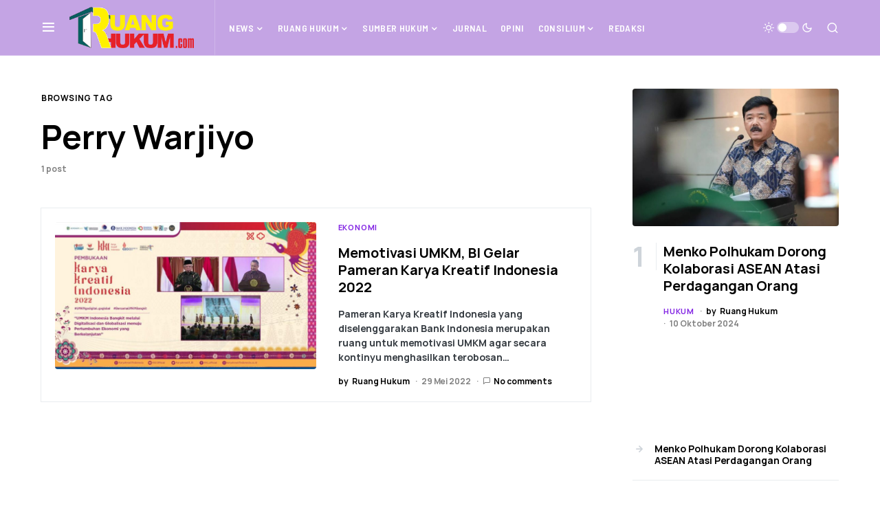

--- FILE ---
content_type: text/html; charset=utf-8
request_url: https://www.google.com/recaptcha/api2/aframe
body_size: 269
content:
<!DOCTYPE HTML><html><head><meta http-equiv="content-type" content="text/html; charset=UTF-8"></head><body><script nonce="Rujb_UX5lVm9pUDCw185HQ">/** Anti-fraud and anti-abuse applications only. See google.com/recaptcha */ try{var clients={'sodar':'https://pagead2.googlesyndication.com/pagead/sodar?'};window.addEventListener("message",function(a){try{if(a.source===window.parent){var b=JSON.parse(a.data);var c=clients[b['id']];if(c){var d=document.createElement('img');d.src=c+b['params']+'&rc='+(localStorage.getItem("rc::a")?sessionStorage.getItem("rc::b"):"");window.document.body.appendChild(d);sessionStorage.setItem("rc::e",parseInt(sessionStorage.getItem("rc::e")||0)+1);localStorage.setItem("rc::h",'1769811234478');}}}catch(b){}});window.parent.postMessage("_grecaptcha_ready", "*");}catch(b){}</script></body></html>

--- FILE ---
content_type: text/css
request_url: https://ruanghukum.com/wp-content/plugins/powerkit/assets/css/powerkit.css?ver=2.8.7
body_size: 4241
content:
/**
 * All of the CSS for your public-facing functionality should be
 * included in this file.
 */
/**
 * Environment for all styles (variables, additions, etc).
 */
/*--------------------------------------------------------------*/
/* Include */
/*--------------------------------------------------------------*/
@font-face {
	font-family: 'powerkit-icons';
	src: url("../fonts/powerkit-icons.woff") format("woff"), url("../fonts/powerkit-icons.ttf") format("truetype"), url("../fonts/powerkit-icons.svg") format("svg");
	font-weight: normal;
	font-style: normal;
	font-display: swap;
}

[class^="pk-icon-"],
[class*=" pk-icon-"] {
	font-family: 'powerkit-icons' !important;
	font-style: normal;
	font-weight: normal;
	font-variant: normal;
	text-transform: none;
	line-height: 1;
	-webkit-font-smoothing: antialiased;
	-moz-osx-font-smoothing: grayscale;
}

.pk-icon-alert-circle:before {
	content: "\e946";
}

.pk-icon-star-half:before {
	content: "\e938";
}

.pk-icon-star-full:before {
	content: "\e939";
}

.pk-icon-star-empty:before {
	content: "\e93a";
}

.pk-icon-discord:before {
	content: "\e947";
}

.pk-icon-tiktok:before {
	content: "\e948";
}

.pk-icon-mix:before {
	content: "\e93c";
}

.pk-icon-strava:before {
	content: "\e93b";
}

.pk-icon-microblog:before {
	content: "\e937";
}

.pk-icon-mastodon:before {
	content: "\e935";
}

.pk-icon-goodreads:before {
	content: "\e934";
}

.pk-icon-codepen:before {
	content: "\e924";
}

.pk-icon-medium:before {
	content: "\e906";
}

.pk-icon-powerkit:before {
	content: "\e904";
}

.pk-icon-line:before {
	content: "\e90e";
}

.pk-icon-fb-messenger:before {
	content: "\e90a";
}

.pk-icon-pixelfed:before {
	content: "\e936";
}

.pk-icon-steam:before {
	content: "\e932";
}

.pk-icon-thumbtack:before {
	content: "\e933";
}

.pk-icon-tripadvisor:before {
	content: "\e931";
}

.pk-icon-slideshare:before {
	content: "\e925";
}

.pk-icon-producthunt:before {
	content: "\e930";
}

.pk-icon-meetup:before {
	content: "\e92f";
}

.pk-icon-houzz:before {
	content: "\e92e";
}

.pk-icon-deviantart:before {
	content: "\e92d";
}

.pk-icon-delicious:before {
	content: "\e92c";
}

.pk-icon-500px:before {
	content: "\e92b";
}

.pk-icon-bitbucket:before {
	content: "\e929";
}

.pk-icon-jsfiddle:before {
	content: "\e928";
}

.pk-icon-freecodecamp:before {
	content: "\e927";
}

.pk-icon-gitlab:before {
	content: "\e926";
}

.pk-icon-stackoverflow:before {
	content: "\e923";
}

.pk-icon-wechat:before {
	content: "\e91e";
}

.pk-icon-xing:before {
	content: "\e91c";
}

.pk-icon-ok:before {
	content: "\e91d";
}

.pk-icon-snapchat:before {
	content: "\e917";
}

.pk-icon-behance:before {
	content: "\f1b4";
}

.pk-icon-diamond:before {
	content: "\f219";
}

.pk-icon-dribbble:before {
	content: "\f17d";
}

.pk-icon-facebook:before {
	content: "\e949";
}

.pk-icon-feed:before {
	content: "\f09e";
}

.pk-icon-rss:before {
	content: "\f09e";
}

.pk-icon-get-pocket:before {
	content: "\f265";
}

.pk-icon-pocket:before {
	content: "\f265";
}

.pk-icon-google-plus:before {
	content: "\f0d5";
}

.pk-icon-googleplus:before {
	content: "\f0d5";
}

.pk-icon-linkedin:before {
	content: "\f0e1";
}

.pk-icon-map-marker:before {
	content: "\f041";
}

.pk-icon-phone:before {
	content: "\f095";
}

.pk-icon-viber:before {
	content: "\f095";
}

.pk-icon-pinterest:before {
	content: "\f0d2";
}

.pk-icon-retweet:before {
	content: "\f079";
}

.pk-icon-soundcloud:before {
	content: "\f1be";
}

.pk-icon-spotify:before {
	content: "\f1bc";
}

.pk-icon-stumbleupon:before {
	content: "\f1a4";
}

.pk-icon-tumblr:before {
	content: "\f173";
}

.pk-icon-twitter:before {
	content: "\f099";
}

.pk-icon-vimeo:before {
	content: "\f27d";
}

.pk-icon-vk:before {
	content: "\f189";
}

.pk-icon-vkontakte:before {
	content: "\f189";
}

.pk-icon-whatsapp:before {
	content: "\f232";
}

.pk-icon-youtube:before {
	content: "\e945";
}

.pk-icon-foursquare:before {
	content: "\e92a";
}

.pk-icon-yelp:before {
	content: "\e922";
}

.pk-icon-weibo:before {
	content: "\e91f";
}

.pk-icon-apple:before {
	content: "\e921";
}

.pk-icon-flickr:before {
	content: "\e918";
}

.pk-icon-bloglovin:before {
	content: "\e944";
}

.pk-icon-twitch:before {
	content: "\e905";
}

.pk-icon-flipboard:before {
	content: "\e94a";
}

.pk-icon-googlenews:before {
	content: "\e94b";
}

.pk-icon-github:before {
	content: "\e90f";
}

.pk-icon-instagram:before {
	content: "\e90c";
}

.pk-icon-telegram:before {
	content: "\e909";
}

.pk-icon-reddit:before {
	content: "\e90b";
}

.pk-icon-android:before {
	content: "\e920";
}

.pk-icon-link:before {
	content: "\e91b";
}

.pk-icon-globe:before {
	content: "\e91a";
}

.pk-icon-website:before {
	content: "\e91a";
}

.pk-icon-bell:before {
	content: "\e919";
}

.pk-icon-zoom-in:before {
	content: "\e916";
}

.pk-icon-check:before {
	content: "\e912";
}

.pk-icon-minus:before {
	content: "\e90d";
}

.pk-icon-chevron-right:before {
	content: "\e914";
}

.pk-icon-chevron-left:before {
	content: "\e915";
}

.pk-icon-x:before {
	content: "\e913";
}

.pk-icon-arrow-right-circle:before {
	content: "\e911";
}

.pk-icon-arrow-left-circle:before {
	content: "\e910";
}

.pk-icon-up:before {
	content: "\e908";
}

.pk-icon-comment:before {
	content: "\e900";
}

.pk-icon-refresh-cw:before {
	content: "\e902";
}

.pk-icon-reply:before {
	content: "\e903";
}

.pk-icon-like:before {
	content: "\e901";
}

.pk-icon-mail:before {
	content: "\e002";
}

.pk-icon-email:before {
	content: "\e002";
}

.pk-icon-video:before {
	content: "\e018";
}

.pk-icon-share:before {
	content: "\e93d";
}

.pk-icon-watch:before {
	content: "\e93f";
}

.pk-icon-eye:before {
	content: "\e93e";
}

.pk-icon-arrow-right:before {
	content: "\e940";
}

.pk-icon-arrow-left:before {
	content: "\e941";
}

.pk-icon-arrow-down:before {
	content: "\e942";
}

.pk-icon-arrow-up:before {
	content: "\e943";
}

.pk-container {
	width: 100%;
	padding-right: 20px;
	padding-left: 20px;
	margin-right: auto;
	margin-left: auto;
}

@media (min-width: 576px) {
	.pk-container {
		max-width: 540px;
	}
}

@media (min-width: 768px) {
	.pk-container {
		max-width: 720px;
	}
}

@media (min-width: 992px) {
	.pk-container {
		max-width: 960px;
	}
}

@media (min-width: 1200px) {
	.pk-container {
		max-width: 1140px;
	}
}

.pk-container-fluid {
	width: 100%;
	padding-right: 20px;
	padding-left: 20px;
	margin-right: auto;
	margin-left: auto;
}

.pk-row {
	display: flex;
	flex-wrap: wrap;
	margin-right: -20px;
	margin-left: -20px;
}

.pk-col-1, .pk-col-2, .pk-col-3, .pk-col-4, .pk-col-5, .pk-col-6, .pk-col-7, .pk-col-8, .pk-col-9, .pk-col-10, .pk-col-11, .pk-col-12, .pk-col-sm-1, .pk-col-sm-2, .pk-col-sm-3, .pk-col-sm-4, .pk-col-sm-5, .pk-col-sm-6, .pk-col-sm-7, .pk-col-sm-8, .pk-col-sm-9, .pk-col-sm-10, .pk-col-sm-11, .pk-col-sm-12, .pk-col-md-1, .pk-col-md-2, .pk-col-md-3, .pk-col-md-4, .pk-col-md-5, .pk-col-md-6, .pk-col-md-7, .pk-col-md-8, .pk-col-md-9, .pk-col-md-10, .pk-col-md-11, .pk-col-md-12, .pk-col-lg-1, .pk-col-lg-2, .pk-col-lg-3, .pk-col-lg-4, .pk-col-lg-5, .pk-col-lg-6, .pk-col-lg-7, .pk-col-lg-8, .pk-col-lg-9, .pk-col-lg-10, .pk-col-lg-11, .pk-col-lg-12, .pk-col-xl-1, .pk-col-xl-2, .pk-col-xl-3, .pk-col-xl-4, .pk-col-xl-5, .pk-col-xl-6, .pk-col-xl-7, .pk-col-xl-8, .pk-col-xl-9, .pk-col-xl-10, .pk-col-xl-11, .pk-col-xl-12 {
	position: relative;
	width: 100%;
	min-height: 1px;
	padding-right: 20px;
	padding-left: 20px;
}

.pk-col-1 {
	flex: 0 0 8.3333333333%;
	max-width: 8.3333333333%;
}

.pk-col-2 {
	flex: 0 0 16.6666666667%;
	max-width: 16.6666666667%;
}

.pk-col-3 {
	flex: 0 0 25%;
	max-width: 25%;
}

.pk-col-4 {
	flex: 0 0 33.3333333333%;
	max-width: 33.3333333333%;
}

.pk-col-5 {
	flex: 0 0 41.6666666667%;
	max-width: 41.6666666667%;
}

.pk-col-6 {
	flex: 0 0 50%;
	max-width: 50%;
}

.pk-col-7 {
	flex: 0 0 58.3333333333%;
	max-width: 58.3333333333%;
}

.pk-col-8 {
	flex: 0 0 66.6666666667%;
	max-width: 66.6666666667%;
}

.pk-col-9 {
	flex: 0 0 75%;
	max-width: 75%;
}

.pk-col-10 {
	flex: 0 0 83.3333333333%;
	max-width: 83.3333333333%;
}

.pk-col-11 {
	flex: 0 0 91.6666666667%;
	max-width: 91.6666666667%;
}

.pk-col-12 {
	flex: 0 0 100%;
	max-width: 100%;
}

@media (min-width: 576px) {
	.pk-col-sm-1 {
		flex: 0 0 8.3333333333%;
		max-width: 8.3333333333%;
	}
	.pk-col-sm-2 {
		flex: 0 0 16.6666666667%;
		max-width: 16.6666666667%;
	}
	.pk-col-sm-3 {
		flex: 0 0 25%;
		max-width: 25%;
	}
	.pk-col-sm-4 {
		flex: 0 0 33.3333333333%;
		max-width: 33.3333333333%;
	}
	.pk-col-sm-5 {
		flex: 0 0 41.6666666667%;
		max-width: 41.6666666667%;
	}
	.pk-col-sm-6 {
		flex: 0 0 50%;
		max-width: 50%;
	}
	.pk-col-sm-7 {
		flex: 0 0 58.3333333333%;
		max-width: 58.3333333333%;
	}
	.pk-col-sm-8 {
		flex: 0 0 66.6666666667%;
		max-width: 66.6666666667%;
	}
	.pk-col-sm-9 {
		flex: 0 0 75%;
		max-width: 75%;
	}
	.pk-col-sm-10 {
		flex: 0 0 83.3333333333%;
		max-width: 83.3333333333%;
	}
	.pk-col-sm-11 {
		flex: 0 0 91.6666666667%;
		max-width: 91.6666666667%;
	}
	.pk-col-sm-12 {
		flex: 0 0 100%;
		max-width: 100%;
	}
}

@media (min-width: 768px) {
	.pk-col-md-1 {
		flex: 0 0 8.3333333333%;
		max-width: 8.3333333333%;
	}
	.pk-col-md-2 {
		flex: 0 0 16.6666666667%;
		max-width: 16.6666666667%;
	}
	.pk-col-md-3 {
		flex: 0 0 25%;
		max-width: 25%;
	}
	.pk-col-md-4 {
		flex: 0 0 33.3333333333%;
		max-width: 33.3333333333%;
	}
	.pk-col-md-5 {
		flex: 0 0 41.6666666667%;
		max-width: 41.6666666667%;
	}
	.pk-col-md-6 {
		flex: 0 0 50%;
		max-width: 50%;
	}
	.pk-col-md-7 {
		flex: 0 0 58.3333333333%;
		max-width: 58.3333333333%;
	}
	.pk-col-md-8 {
		flex: 0 0 66.6666666667%;
		max-width: 66.6666666667%;
	}
	.pk-col-md-9 {
		flex: 0 0 75%;
		max-width: 75%;
	}
	.pk-col-md-10 {
		flex: 0 0 83.3333333333%;
		max-width: 83.3333333333%;
	}
	.pk-col-md-11 {
		flex: 0 0 91.6666666667%;
		max-width: 91.6666666667%;
	}
	.pk-col-md-12 {
		flex: 0 0 100%;
		max-width: 100%;
	}
}

@media (min-width: 992px) {
	.pk-col-lg-1 {
		flex: 0 0 8.3333333333%;
		max-width: 8.3333333333%;
	}
	.pk-col-lg-2 {
		flex: 0 0 16.6666666667%;
		max-width: 16.6666666667%;
	}
	.pk-col-lg-3 {
		flex: 0 0 25%;
		max-width: 25%;
	}
	.pk-col-lg-4 {
		flex: 0 0 33.3333333333%;
		max-width: 33.3333333333%;
	}
	.pk-col-lg-5 {
		flex: 0 0 41.6666666667%;
		max-width: 41.6666666667%;
	}
	.pk-col-lg-6 {
		flex: 0 0 50%;
		max-width: 50%;
	}
	.pk-col-lg-7 {
		flex: 0 0 58.3333333333%;
		max-width: 58.3333333333%;
	}
	.pk-col-lg-8 {
		flex: 0 0 66.6666666667%;
		max-width: 66.6666666667%;
	}
	.pk-col-lg-9 {
		flex: 0 0 75%;
		max-width: 75%;
	}
	.pk-col-lg-10 {
		flex: 0 0 83.3333333333%;
		max-width: 83.3333333333%;
	}
	.pk-col-lg-11 {
		flex: 0 0 91.6666666667%;
		max-width: 91.6666666667%;
	}
	.pk-col-lg-12 {
		flex: 0 0 100%;
		max-width: 100%;
	}
}

@media (min-width: 1200px) {
	.pk-col-xl-1 {
		flex: 0 0 8.3333333333%;
		max-width: 8.3333333333%;
	}
	.pk-col-xl-2 {
		flex: 0 0 16.6666666667%;
		max-width: 16.6666666667%;
	}
	.pk-col-xl-3 {
		flex: 0 0 25%;
		max-width: 25%;
	}
	.pk-col-xl-4 {
		flex: 0 0 33.3333333333%;
		max-width: 33.3333333333%;
	}
	.pk-col-xl-5 {
		flex: 0 0 41.6666666667%;
		max-width: 41.6666666667%;
	}
	.pk-col-xl-6 {
		flex: 0 0 50%;
		max-width: 50%;
	}
	.pk-col-xl-7 {
		flex: 0 0 58.3333333333%;
		max-width: 58.3333333333%;
	}
	.pk-col-xl-8 {
		flex: 0 0 66.6666666667%;
		max-width: 66.6666666667%;
	}
	.pk-col-xl-9 {
		flex: 0 0 75%;
		max-width: 75%;
	}
	.pk-col-xl-10 {
		flex: 0 0 83.3333333333%;
		max-width: 83.3333333333%;
	}
	.pk-col-xl-11 {
		flex: 0 0 91.6666666667%;
		max-width: 91.6666666667%;
	}
	.pk-col-xl-12 {
		flex: 0 0 100%;
		max-width: 100%;
	}
}

.pk-d-none {
	display: none;
}

.pk-clearfix {
	clear: both;
}

.pk-clearfix:after {
	content: '';
	clear: both;
	display: table;
}

.pk-post-meta {
	--pk-post-meta-color: #dee2e6;
	padding-left: 0;
	list-style: none;
	color: var(--pk-post-meta-color);
	padding: 0;
	margin: 0;
}

.pk-post-meta > li {
	display: inline-block;
}

.pk-post-meta > li:not(:last-child) {
	margin-right: 0.5rem;
}

.pk-post-meta li + li:before {
	margin-right: 0.5rem;
	content: "\b7";
}

.pk-post-meta .pk-icon {
	margin-right: 0.25rem;
}

.pk-meta-category .post-categories {
	padding-left: 0;
	list-style: none;
	padding: 0;
	margin: 0;
}

.pk-meta-category .post-categories > li {
	display: inline-block;
}

.pk-meta-category .post-categories > li:not(:last-child) {
	margin-right: 0.5rem;
}

.pk-meta-category .post-categories li:not(:last-child):after {
	content: ",";
}

.post-meta .pk-meta-category .post-categories {
	margin-bottom: 0;
}

.pk-meta-author span + a,
.pk-meta-author a + span {
	margin-left: 0.25rem;
}

/* Blocks */
/*--------------------------------------------------------------*/
.wp-block-button.is-pk-button-full-width,
.entry-content .wp-block-button.is-pk-button-full-width {
	width: 100%;
}

.wp-block-button.is-pk-button-full-width .wp-block-button__link,
.entry-content .wp-block-button.is-pk-button-full-width .wp-block-button__link {
	width: 100%;
}

.wp-block-button.is-pk-button-size-sm .wp-block-button__link,
.entry-content .wp-block-button.is-pk-button-size-sm .wp-block-button__link {
	padding: 0.25rem 0.5rem;
}

.wp-block-button.is-pk-button-size-lg .wp-block-button__link,
.entry-content .wp-block-button.is-pk-button-size-lg .wp-block-button__link {
	padding: 1rem 2rem;
}

/* Color Styles */
/*--------------------------------------------------------------*/
.pk-color-primary {
	--pk-primary-color: #343a40;
	color: var(--pk-primary-color);
}

.pk-color-secondary {
	--pk-secondary-color: #A0A0A0;
	color: var(--pk-secondary-color);
}

.pk-bg-primary {
	--pk-primary-background: #343a40;
	background-color: var(--pk-primary-background);
}

.pk-bg-overlay {
	--pk-overlay-background: rgba(52, 58, 64, 0.5);
	background-color: var(--pk-overlay-background);
}

/* Font Styles */
/*--------------------------------------------------------------*/
.pk-font-primary {
	--pk-primary-font-weight: 700;
	font-weight: var(--pk-primary-font-weight);
}

.pk-font-secondary {
	--pk-secondary-font-size: 80%;
	--pk-secondary-font-color: #6c757d;
	font-size: var(--pk-secondary-font-size);
	color: var(--pk-secondary-font-color);
}

.pk-font-heading {
	--pk-heading-font-weight: 700;
	--pk-heading-font-color: #212529;
	font-weight: var(--pk-heading-font-weight);
	color: var(--pk-heading-font-color);
}

/* Background */
/*--------------------------------------------------------------*/
.pk-bg-primary {
	background-color: #007bff;
}

a.pk-bg-primary:hover, a.pk-bg-primary:focus,
button.pk-bg-primary:hover,
button.pk-bg-primary:focus {
	background-color: #0062cc;
}

.pk-bg-secondary {
	background-color: #A0A0A0;
}

a.pk-bg-secondary:hover, a.pk-bg-secondary:focus,
button.pk-bg-secondary:hover,
button.pk-bg-secondary:focus {
	background-color: #878686;
}

.pk-bg-success {
	background-color: #28a745;
}

a.pk-bg-success:hover, a.pk-bg-success:focus,
button.pk-bg-success:hover,
button.pk-bg-success:focus {
	background-color: #1e7e34;
}

.pk-bg-info {
	background-color: #17a2b8;
}

a.pk-bg-info:hover, a.pk-bg-info:focus,
button.pk-bg-info:hover,
button.pk-bg-info:focus {
	background-color: #117a8b;
}

.pk-bg-warning {
	background-color: #ffc107;
}

a.pk-bg-warning:hover, a.pk-bg-warning:focus,
button.pk-bg-warning:hover,
button.pk-bg-warning:focus {
	background-color: #d39e00;
}

.pk-bg-danger {
	background-color: #dc3545;
}

a.pk-bg-danger:hover, a.pk-bg-danger:focus,
button.pk-bg-danger:hover,
button.pk-bg-danger:focus {
	background-color: #bd2130;
}

.pk-bg-light {
	background-color: #f8f9fa;
}

a.pk-bg-light:hover, a.pk-bg-light:focus,
button.pk-bg-light:hover,
button.pk-bg-light:focus {
	background-color: #dae0e5;
}

.pk-bg-dark {
	background-color: #343a40;
}

a.pk-bg-dark:hover, a.pk-bg-dark:focus,
button.pk-bg-dark:hover,
button.pk-bg-dark:focus {
	background-color: #1d2124;
}

.pk-bg-white {
	--pk-bg-white: #fff;
	background-color: var(--pk-bg-white);
}

.pk-bg-transparent {
	--pk-bg-transparent: transparent;
	background-color: var(--pk-bg-transparent);
}

/* Alerts */
/*--------------------------------------------------------------*/
.pk-alert {
	--pk-alert-background: #f8f9fa;
	--pk-alert-heading-color: inherit;
	--pk-alert-close-color: #000;
	--pk-alert-close-hover-color: #000;
	--pk-alert-font-size: 0.875rem;
	--pk-alert-link-font-weight: 700;
	--pk-alert-close-font-size: 1rem;
	--pk-alert-close-line-height: 1;
	--pk-alert-close-text-shadow: 0 1px 0 #fff;
	--pk-alert-close-opacity: .75;
}

/*--------------------------------------------------------------*/
.pk-alert {
	position: relative;
	padding: 0.5rem 1rem;
	margin-bottom: 1rem;
	background: var(--pk-alert-background);
	font-size: var(--pk-alert-font-size);
}

.pk-alert a {
	text-decoration: underline;
	text-shadow: none;
	border: none;
}

.pk-alert a:hover {
	text-decoration: none;
	text-shadow: none;
	border: none;
}

.pk-alert p {
	margin-bottom: 0.5rem;
}

.pk-alert > *:last-child {
	margin-bottom: 0;
}

.pk-alert-multiline {
	padding: 1.25rem 1.75rem;
}

.pk-alert-heading {
	color: var(--pk-alert-heading-color);
}

.pk-alert-link {
	font-weight: var(--pk-alert-link-font-weight);
}

.pk-alert-dismissible {
	padding-right: 4rem;
}

.pk-alert-dismissible .pk-close {
	position: absolute;
	top: 0;
	right: 0;
	height: 100%;
	padding: 0 1rem;
	color: inherit;
}

.pk-close {
	float: right;
	font-size: var(--pk-alert-close-font-size);
	line-height: var(--pk-alert-close-line-height);
	color: var(--pk-alert-close-color);
	text-shadow: var(--pk-alert-close-text-shadow);
	opacity: var(--pk-alert-close-opacity);
}

.pk-close:hover, .pk-close:focus {
	color: var(--pk-alert-close-hover-color);
	text-decoration: none;
	opacity: 1;
}

button.pk-close {
	padding: 0;
	text-decoration: none !important;
	border: none !important;
	-webkit-appearance: none !important;
	background-color: transparent !important;
	box-shadow: none !important;
}

.pk-alert-primary {
	border-left: #007bff 2px solid;
}

.pk-alert-primary .pk-icon-close,
.pk-alert-primary .pk-alert-title {
	color: #0062cc;
}

.pk-alert-secondary {
	border-left: #A0A0A0 2px solid;
}

.pk-alert-secondary .pk-icon-close,
.pk-alert-secondary .pk-alert-title {
	color: #878686;
}

.pk-alert-success {
	border-left: #28a745 2px solid;
}

.pk-alert-success .pk-icon-close,
.pk-alert-success .pk-alert-title {
	color: #1e7e34;
}

.pk-alert-info {
	border-left: #17a2b8 2px solid;
}

.pk-alert-info .pk-icon-close,
.pk-alert-info .pk-alert-title {
	color: #117a8b;
}

.pk-alert-warning {
	border-left: #ffc107 2px solid;
}

.pk-alert-warning .pk-icon-close,
.pk-alert-warning .pk-alert-title {
	color: #d39e00;
}

.pk-alert-danger {
	border-left: #dc3545 2px solid;
}

.pk-alert-danger .pk-icon-close,
.pk-alert-danger .pk-alert-title {
	color: #bd2130;
}

.pk-alert-light {
	border-left: #f8f9fa 2px solid;
}

.pk-alert-light .pk-icon-close,
.pk-alert-light .pk-alert-title {
	color: #dae0e5;
}

.pk-alert-dark {
	border-left: #343a40 2px solid;
}

.pk-alert-dark .pk-icon-close,
.pk-alert-dark .pk-alert-title {
	color: #1d2124;
}

/* ToolTip */
/*--------------------------------------------------------------*/
.pk-tippy .pk-alert {
	display: none;
}

.tippy-content .pk-alert {
	border: none;
	background: none;
	color: inherit;
	font-size: inherit;
	padding: 0;
	margin: 0;
	max-width: 600px;
}

/* Badges */
/*--------------------------------------------------------------*/
.pk-badge {
	--pk-badge-background: #f8f9fa;
	--pk-badge-color: inherit;
	--pk-badge-primary-background: #00A0D2;
	--pk-badge-primary-color: #FFFFFF;
	--pk-badge-light-background: #FFFFFF;
	--pk-badge-light-color: #000000;
	--pk-badge-border-radius: 30px;
	--pk-badge-font-size: 75%;
	--pk-badge-line-height: 1;
}

/*--------------------------------------------------------------*/
.pk-badge {
	background: var(--pk-badge-background);
	color: var(--pk-badge-color);
	display: inline-block;
	padding: 0.3em 0.6em;
	font-size: var(--pk-badge-font-size);
	text-align: center;
	white-space: nowrap;
	vertical-align: baseline;
	border-radius: var(--pk-badge-border-radius);
	text-transform: uppercase;
	line-height: var(--pk-badge-line-height);
}

.pk-badge:empty {
	display: none;
}

.menu-item .pk-badge {
	margin-left: 0.5rem;
}

.pk-button .pk-badge {
	position: relative;
	top: -1px;
}

.pk-badge-primary {
	background: rgba(0, 123, 255, 0.1);
	color: #0056b3;
}

.pk-badge-secondary {
	background: rgba(160, 160, 160, 0.1);
	color: #7a7a7a;
}

.pk-badge-success {
	background: rgba(40, 167, 69, 0.1);
	color: #19692c;
}

.pk-badge-info {
	background: rgba(23, 162, 184, 0.1);
	color: #0f6674;
}

.pk-badge-warning {
	background: rgba(255, 193, 7, 0.1);
	color: #ba8b00;
}

.pk-badge-danger {
	background: rgba(220, 53, 69, 0.1);
	color: #a71d2a;
}

.pk-badge-light {
	background: rgba(248, 249, 250, 0.1);
	color: #cbd3da;
}

.pk-badge-dark {
	background: rgba(52, 58, 64, 0.1);
	color: #121416;
}

.pk-badge-primary {
	background: var(--pk-badge-primary-background);
	color: var(--pk-badge-primary-color);
}

.pk-badge-light {
	background: var(--pk-badge-light-background);
	color: var(--pk-badge-light-color);
}

/* Tippy */
/*--------------------------------------------------------------*/
.tippy-tooltip {
	color: #fff;
}

.tippy-tooltip a {
	text-decoration: underline;
	color: inherit;
}

.tippy-tooltip a:hover {
	text-decoration: none;
	color: inherit;
}

/* Flickity */
/*--------------------------------------------------------------*/
[pk-flickity="init"] {
	--pk-flickity-button-background: hsla(0, 0%, 100%, 0.75);
	--pk-flickity-button-color: #333;
	--pk-flickity-button-hover-background: white;
	--pk-flickity-button-focus-box-shadow: 0 0 0 5px #19F;
	--pk-flickity-button-active-opacity: 0.6;
	--pk-flickity-button-disabled-opacity: 0.3;
	--pk-flickity-button-icon-fill: #333;
	--pk-flickity-prev-next-border-radius: 50%;
	--pk-flickity-page-info-font-size: .75rem;
	--pk-flickity-page-info-line-height: 1;
	--pk-flickity-dot-width: 10px;
	--pk-flickity-dot-height: 10px;
	--pk-flickity-dot-margin: 0 3px;
	--pk-flickity-dot-background: #333;
	--pk-flickity-dot-border-radius: 50%;
	--pk-flickity-dot-opacity: 0.25;
}

[pk-flickity="init"].flickity-enabled {
	position: relative;
	padding-bottom: 0;
}

[pk-flickity="init"].flickity-enabled:focus {
	outline: none;
}

[pk-flickity="init"].flickity-enabled.is-animate .flickity-viewport {
	transition: height 0.2s;
}

[pk-flickity="init"].flickity-enabled.is-draggable {
	-webkit-tap-highlight-color: transparent;
	-webkit-user-select: none;
	-moz-user-select: none;
	-ms-user-select: none;
	user-select: none;
}

[pk-flickity="init"].flickity-enabled.is-draggable .flickity-viewport {
	cursor: move;
	cursor: -webkit-grab;
	cursor: grab;
}

[pk-flickity="init"].flickity-enabled.is-draggable .flickity-viewport.is-pointer-down {
	cursor: -webkit-grabbing;
	cursor: grabbing;
}

[pk-flickity="init"] .flickity-viewport {
	overflow: hidden;
	position: relative;
	height: 100%;
}

[pk-flickity="init"] .flickity-slider {
	position: absolute;
	width: 100%;
	height: 100%;
}

[pk-flickity="init"] .flickity-button {
	position: absolute;
	background: var(--pk-flickity-button-background);
	border: none;
	color: var(--pk-flickity-button-color);
}

[pk-flickity="init"] .flickity-button:hover {
	background: var(--pk-flickity-button-hover-background);
	cursor: pointer;
}

[pk-flickity="init"] .flickity-button:focus {
	outline: none;
	box-shadow: var(--pk-flickity-button-focus-box-shadow);
}

[pk-flickity="init"] .flickity-button:active {
	opacity: var(--pk-flickity-button-active-opacity);
}

[pk-flickity="init"] .flickity-button:disabled {
	opacity: var(--pk-flickity-button-disabled-opacity);
	cursor: auto;
	/* prevent disabled button from capturing pointer up event. #716 */
	pointer-events: none;
}

[pk-flickity="init"] .flickity-button-icon {
	fill: var(--pk-flickity-button-icon-fill);
}

[pk-flickity="init"] .flickity-prev-next-button {
	top: 50%;
	width: 44px;
	height: 44px;
	border-radius: var(--pk-flickity-prev-next-border-radius);
	/* vertically center */
	margin-top: -22px;
}

[pk-flickity="init"] .flickity-prev-next-button.previous {
	left: 1rem;
}

[pk-flickity="init"] .flickity-prev-next-button.next {
	right: 1rem;
}

[pk-flickity="init"] .flickity-rtl .flickity-prev-next-button.previous {
	left: auto;
	right: 10px;
}

[pk-flickity="init"] .flickity-rtl .flickity-prev-next-button.next {
	right: auto;
	left: 10px;
}

[pk-flickity="init"] .flickity-prev-next-button .flickity-button-icon {
	position: absolute;
	left: 30%;
	top: 30%;
	width: 40%;
	height: 40%;
}

[pk-flickity="init"] [data-sg-page-info="true"],
[pk-flickity="init"] [data-sg-page-dots="true"] {
	padding-bottom: 50px;
}

[pk-flickity="init"] [data-sg-page-info="true"] .flickity-prev-next-button,
[pk-flickity="init"] [data-sg-page-dots="true"] .flickity-prev-next-button {
	/* vertically center */
	margin-top: -52px;
}

[pk-flickity="init"] .flickity-pages {
	position: relative;
}

[pk-flickity="init"] .flickity-page-info {
	position: absolute;
	top: 50%;
	right: 0;
	transform: translateY(-50%);
	display: flex;
	align-items: center;
	font-size: var(--pk-flickity-page-info-font-size);
	line-height: var(--pk-flickity-page-info-line-height);
}

[pk-flickity="init"] .flickity-page-info span:not(:last-child) {
	margin-right: .25rem;
}

[pk-flickity="init"] .flickity-page-dots {
	padding: 1rem 3rem 0;
	list-style: none;
	text-align: center;
	list-style: none;
	text-align: center;
	line-height: 1;
	display: flex;
	justify-content: center;
	align-items: center;
	margin: 0;
}

[pk-flickity="init"] .flickity-rtl .flickity-page-dots {
	direction: rtl;
}

[pk-flickity="init"] .flickity-page-dots .dot {
	display: inline-block;
	width: var(--pk-flickity-dot-width);
	height: var(--pk-flickity-dot-height);
	margin: var(--pk-flickity-dot-margin);
	background: var(--pk-flickity-dot-background);
	border-radius: var(--pk-flickity-dot-border-radius);
	opacity: var(--pk-flickity-dot-opacity);
	cursor: pointer;
}

[pk-flickity="init"] .flickity-page-dots .dot.is-selected {
	opacity: 1;
}
